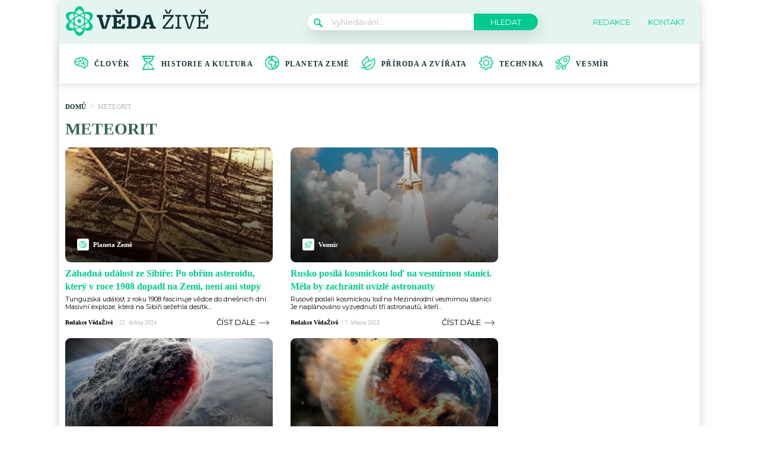

--- FILE ---
content_type: text/html; charset=utf-8
request_url: https://www.google.com/recaptcha/api2/aframe
body_size: 249
content:
<!DOCTYPE HTML><html><head><meta http-equiv="content-type" content="text/html; charset=UTF-8"></head><body><script nonce="Pdv-arCI3plHJdO1nSlZXQ">/** Anti-fraud and anti-abuse applications only. See google.com/recaptcha */ try{var clients={'sodar':'https://pagead2.googlesyndication.com/pagead/sodar?'};window.addEventListener("message",function(a){try{if(a.source===window.parent){var b=JSON.parse(a.data);var c=clients[b['id']];if(c){var d=document.createElement('img');d.src=c+b['params']+'&rc='+(localStorage.getItem("rc::a")?sessionStorage.getItem("rc::b"):"");window.document.body.appendChild(d);sessionStorage.setItem("rc::e",parseInt(sessionStorage.getItem("rc::e")||0)+1);localStorage.setItem("rc::h",'1768866550359');}}}catch(b){}});window.parent.postMessage("_grecaptcha_ready", "*");}catch(b){}</script></body></html>

--- FILE ---
content_type: image/svg+xml
request_url: https://vedazive.cz/wp-content/uploads/2022/02/hourglass-1.svg
body_size: 581
content:
<svg width="24" height="24" viewBox="0 0 24 24" fill="none" xmlns="http://www.w3.org/2000/svg">
<g clip-path="url(#clip0_15_344)">
<path d="M12.9844 16.5C12.9844 17.0178 12.5647 17.4375 12.0469 17.4375C11.5291 17.4375 11.1094 17.0178 11.1094 16.5C11.1094 15.9822 11.5291 15.5625 12.0469 15.5625C12.5647 15.5625 12.9844 15.9822 12.9844 16.5ZM12.0469 18.8438C11.5291 18.8438 11.1094 19.2635 11.1094 19.7812C11.1094 20.299 11.5291 20.7188 12.0469 20.7188C12.5647 20.7188 12.9844 20.299 12.9844 19.7812C12.9844 19.2635 12.5647 18.8438 12.0469 18.8438ZM21.8438 22.125H20.7188V20.7188C20.7188 20.201 20.299 19.7812 19.7812 19.7812C19.2635 19.7812 18.8438 20.201 18.8438 20.7188V22.125H5.25V20.7188C5.25 18.6752 6.47489 15.9188 9.91275 14.3111C10.6732 13.9554 11.1094 13.1302 11.1094 12.0469C11.1094 10.9567 10.6709 10.1303 9.90642 9.77977C7.39767 8.62927 6.2107 7.04798 5.67033 5.62777H15.9513C16.4691 5.62777 16.8888 5.20805 16.8888 4.69027C16.8888 4.17248 16.4691 3.75277 15.9513 3.75277H5.26402C5.25422 3.60291 5.25 3.46078 5.25 3.32812V1.875H18.8438V3.32812C18.8438 4.68858 18.3932 8.0393 14.2198 9.76561C13.4347 10.0904 12.9844 10.9219 12.9844 12.0469C12.9844 13.1253 13.4189 13.9499 14.1766 14.309C15.6607 15.0124 16.8233 15.9477 17.6319 17.0889C17.8147 17.3468 18.1039 17.4845 18.3976 17.4845C18.5851 17.4845 18.7743 17.4284 18.9389 17.3118C19.3613 17.0124 19.4611 16.4273 19.1617 16.0048C18.1656 14.599 16.7597 13.4589 14.983 12.6163C14.9481 12.5816 14.8594 12.3921 14.8594 12.0469C14.8594 11.7359 14.9231 11.547 14.9613 11.4879C17.0183 10.6318 18.563 9.34448 19.5523 7.66148C20.5164 6.02147 20.7188 4.39973 20.7188 3.32812V1.875H21.8438C22.3615 1.875 22.7812 1.45528 22.7812 0.9375C22.7812 0.419719 22.3615 0 21.8438 0H2.15625C1.63847 0 1.21875 0.419719 1.21875 0.9375C1.21875 1.45528 1.63847 1.875 2.15625 1.875H3.375V3.32812C3.375 4.38375 3.57802 5.9813 4.54514 7.59745C5.5215 9.22908 7.0598 10.5356 9.11709 11.4805C9.15638 11.5252 9.23438 11.7177 9.23438 12.0469C9.23438 12.3817 9.15323 12.5735 9.11344 12.615C4.88287 14.5957 3.375 18.0996 3.375 20.7188V22.125H2.15625C1.63847 22.125 1.21875 22.5447 1.21875 23.0625C1.21875 23.5803 1.63847 24 2.15625 24H21.8438C22.3615 24 22.7812 23.5803 22.7812 23.0625C22.7812 22.5447 22.3615 22.125 21.8438 22.125V22.125Z" fill="#00CA90"/>
</g>
<defs>
<clipPath id="clip0_15_344">
<rect width="24" height="24" fill="white"/>
</clipPath>
</defs>
</svg>


--- FILE ---
content_type: application/javascript; charset=utf-8
request_url: https://fundingchoicesmessages.google.com/f/AGSKWxXdO8Wj_cN9jYLMVsbphztPwYqmjqG1YpfczaU4sPioONmjA70KhaJeahFykOgNIG349zWV8_G5JPpOysFP1kAXVXcbVRiwYZXI0eeJuDvH9YPO2jN1GAykdR57kTAlqZj_Mw047eRJXVrReQOKPbNK5Dvjidc3hI96IxyETrGV2n6XApG8mH4IJMxa/_/doubleclickloader./adw1./ad_index_120x600.gif?/ad/sponsored-
body_size: -1290
content:
window['398f05bc-6585-4506-afef-9d86537e576e'] = true;